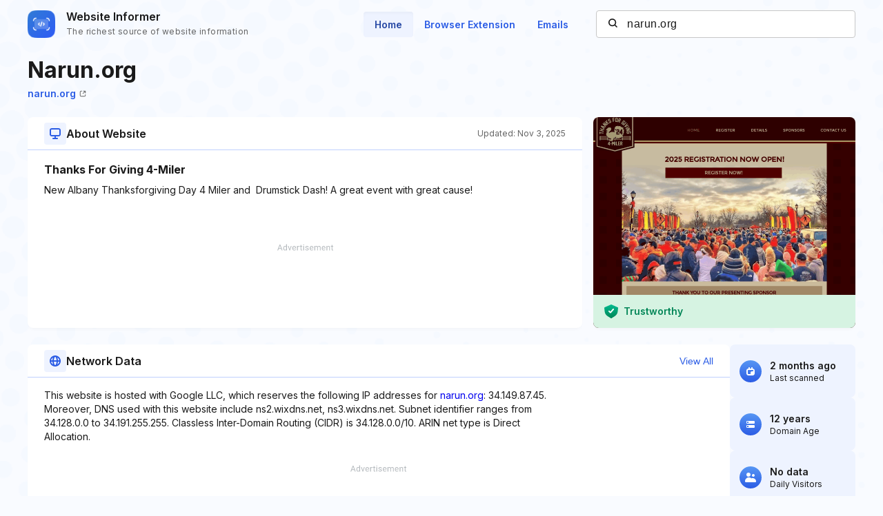

--- FILE ---
content_type: text/html; charset=utf-8
request_url: https://www.google.com/recaptcha/api2/aframe
body_size: 249
content:
<!DOCTYPE HTML><html><head><meta http-equiv="content-type" content="text/html; charset=UTF-8"></head><body><script nonce="z2GMBla_FnNc9OBeGIaglQ">/** Anti-fraud and anti-abuse applications only. See google.com/recaptcha */ try{var clients={'sodar':'https://pagead2.googlesyndication.com/pagead/sodar?'};window.addEventListener("message",function(a){try{if(a.source===window.parent){var b=JSON.parse(a.data);var c=clients[b['id']];if(c){var d=document.createElement('img');d.src=c+b['params']+'&rc='+(localStorage.getItem("rc::a")?sessionStorage.getItem("rc::b"):"");window.document.body.appendChild(d);sessionStorage.setItem("rc::e",parseInt(sessionStorage.getItem("rc::e")||0)+1);localStorage.setItem("rc::h",'1768884764654');}}}catch(b){}});window.parent.postMessage("_grecaptcha_ready", "*");}catch(b){}</script></body></html>